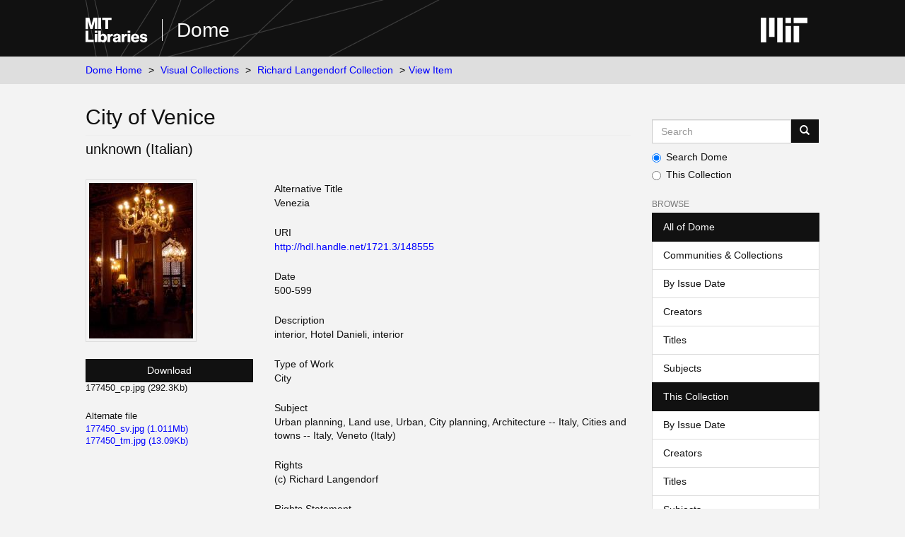

--- FILE ---
content_type: text/html;charset=utf-8
request_url: https://dome.mit.edu/handle/1721.3/148555
body_size: 4246
content:
<!DOCTYPE html>
            <!--[if lt IE 7]> <html class="no-js lt-ie9 lt-ie8 lt-ie7" lang="en"> <![endif]-->
            <!--[if IE 7]>    <html class="no-js lt-ie9 lt-ie8" lang="en"> <![endif]-->
            <!--[if IE 8]>    <html class="no-js lt-ie9" lang="en"> <![endif]-->
            <!--[if gt IE 8]><!--> <html class="no-js" lang="en"> <!--<![endif]-->
            <head><META http-equiv="Content-Type" content="text/html; charset=UTF-8">
<meta content="text/html; charset=UTF-8" http-equiv="Content-Type">
<meta content="IE=edge,chrome=1" http-equiv="X-UA-Compatible">
<meta content="width=device-width,initial-scale=1" name="viewport">
<link rel="shortcut icon" href="https://cdn.libraries.mit.edu/files/branding/favicons/favicon.ico">
<link rel="apple-touch-icon" href="https://cdn.libraries.mit.edu/files/branding/favicons/apple-touch-icon.png">
<meta name="Generator" content="DSpace 6.4">
<link href="/themes/mit-fol/styles/main.css" rel="stylesheet">
<link type="application/opensearchdescription+xml" rel="search" href="https://dome.mit.edu:443/open-search/description.xml" title="DSpace">
<script>
                //Clear default text of empty text areas on focus
                function tFocus(element)
                {
                if (element.value == ' '){element.value='';}
                }
                //Clear default text of empty text areas on submit
                function tSubmit(form)
                {
                var defaultedElements = document.getElementsByTagName("textarea");
                for (var i=0; i != defaultedElements.length; i++){
                if (defaultedElements[i].value == ' '){
                defaultedElements[i].value='';}}
                }
                //Disable pressing 'enter' key to submit a form (otherwise pressing 'enter' causes a submission to start over)
                function disableEnterKey(e)
                {
                var key;

                if(window.event)
                key = window.event.keyCode; //Internet Explorer
                else
                key = e.which; //Firefox and Netscape

                if(key == 13) //if "Enter" pressed, then disable!
                return false;
                else
                return true;
                }
            </script><!--[if lt IE 9]>
                <script src="/themes/mit-fol/node_modules/html5shiv/dist/html5shiv.js"> </script>
                <script src="/themes/mit-fol/node_modules/respond/dest/respond.min.js"> </script>
                <![endif]--><script src="/themes/mit-fol/vendor/modernizr/modernizr.min.js"> </script>
<title>City of Venice</title>
<link rel="schema.DCTERMS" href="http://purl.org/dc/terms/" />
<link rel="schema.DC" href="http://purl.org/dc/elements/1.1/" />
<meta name="DCTERMS.spatial" content="Site: Veneto (Italy)" xml:lang="en_US" />
<meta name="DCTERMS.temporal" content="other date: first settled, 6th century" xml:lang="en_US" />
<meta name="DC.creator" content="unknown (Italian)" xml:lang="en_US" />
<meta name="DC.date" content="6th century" xml:lang="en_US" scheme="DCTERMS.W3CDTF" />
<meta name="DCTERMS.dateAccepted" content="2013-11-18T17:54:22Z" scheme="DCTERMS.W3CDTF" />
<meta name="DCTERMS.available" content="2013-11-18T17:54:22Z" scheme="DCTERMS.W3CDTF" />
<meta name="DCTERMS.issued" content="500-599" xml:lang="en_US" scheme="DCTERMS.W3CDTF" />
<meta name="DC.identifier" content="177450" xml:lang="en_US" />
<meta name="DC.identifier" content="http://hdl.handle.net/1721.3/148555" scheme="DCTERMS.URI" />
<meta name="DC.description" content="interior, Hotel Danieli, interior" xml:lang="en_US" />
<meta name="DCTERMS.isPartOf" content="139383" xml:lang="en_US" />
<meta name="DC.rights" content="(c) Richard Langendorf" xml:lang="en_US" />
<meta name="DC.subject" content="Urban planning" xml:lang="en_US" />
<meta name="DC.subject" content="Land use, Urban" xml:lang="en_US" />
<meta name="DC.subject" content="City planning" xml:lang="en_US" />
<meta name="DC.subject" content="Architecture -- Italy" xml:lang="en_US" />
<meta name="DC.subject" content="Cities and towns -- Italy" xml:lang="en_US" />
<meta name="DC.subject" content="Veneto (Italy)" xml:lang="en_US" />
<meta name="DC.title" content="City of Venice" xml:lang="en_US" />
<meta name="DCTERMS.alternative" content="Venezia" xml:lang="en_US" />
<meta name="DC.type" content="Image" xml:lang="en_US" />
<meta name="DC.rights" content="Creative Commons Attribution-NonCommercial 3.0 http://creativecommons.org/licenses/by-nc/3.0/" />
<meta name="DC.contributor" content="unknown (Italian)" xml:lang="en_US" />
<meta content="Urban planning; Land use, Urban; City planning; Architecture -- Italy; Cities and towns -- Italy; Veneto (Italy); Image" name="citation_keywords">
<meta content="City of Venice" name="citation_title">
<meta content="unknown (Italian)" name="citation_author">
<meta content="https://dome.mit.edu/bitstream/1721.3/148555/2/177450_sv.jpg" name="citation_pdf_url">
<meta content="500-599" name="citation_date">
<meta content="https://dome.mit.edu/handle/1721.3/148555" name="citation_abstract_html_url">
</head><body>
<div class="wrap-outer-header layout-band">
<div class="wrap-header">
<header role="banner" class="header-site header-slim">
<div class="wrap-header-core">
<h1 class="name-site group nav-logo">
<a href="https://libraries.mit.edu/" class="logo-mit-lib"><img height="35" alt="MIT Libraries logo" src="https://cdn.libraries.mit.edu/files/branding/local/mitlib-wordmark.svg"></a><a href="/" class="platform-name">Dome</a>
</h1>
</div>
<div class="wrap-header-supp">
<a href="https://www.mit.edu" class="link-logo-mit"><img height="35" alt="MIT" src="https://cdn.libraries.mit.edu/files/branding/local/mit_logo_std_rgb_white.svg"></a>
</div>
</header>
</div>
</div>
<div class="trail-wrapper hidden-print">
<div>
<div>
<div>
<div class="breadcrumb dropdown visible-xs">
<a data-toggle="dropdown" class="dropdown-toggle" role="button" href="#" id="trail-dropdown-toggle">View Item&nbsp;<b class="caret"></b></a>
<ul aria-labelledby="trail-dropdown-toggle" role="menu" class="dropdown-menu">
<li role="presentation">
<a role="menuitem" href="/">Dome Home</a>
</li>
<li role="presentation">
<a role="menuitem" href="/handle/1721.3/1">Visual Collections</a>
</li>
<li role="presentation">
<a role="menuitem" href="/handle/1721.3/172401">Richard Langendorf Collection</a>
</li>
<li role="presentation" class="disabled">
<a href="#" role="menuitem">View Item</a>
</li>
</ul>
</div>
<ul class="wrap-breadcrumb breadcrumb hidden-xs">
<li>
<a href="/">Dome Home</a>
</li>
<li>
<a href="/handle/1721.3/1">Visual Collections</a>
</li>
<li>
<a href="/handle/1721.3/172401">Richard Langendorf Collection</a>
</li>
<li class="active">View Item</li>
</ul>
</div>
</div>
</div>
</div>
<div class="hidden" id="no-js-warning-wrapper">
<div id="no-js-warning">
<div class="notice failure">JavaScript is disabled for your browser. Some features of this site may not work without it.</div>
</div>
</div>
<div class="wrap-content" id="main-container">
<div class="starter">
<button type="button" class="navbar-toggle visible-xs visible-sm pull-right" data-toggle="offcanvas"><span class="sr-only">Toggle navigation</span><span class="icon-bar"></span><span class="icon-bar"></span><span class="icon-bar"></span></button>
</div>
<div class="row row-offcanvas row-offcanvas-right">
<div class="horizontal-slider clearfix">
<div class="col-xs-12 col-sm-12 col-md-9 main-content">
<div>
<div id="aspect_artifactbrowser_ItemViewer_div_item-view" class="ds-static-div primary">
<!-- External Metadata URL: cocoon://metadata/handle/1721.3/148555/mets.xml-->
<div class="item-summary-view-metadata">
<h2 class="page-header first-page-header">City of Venice</h2>
<div class="simple-item-view-authors item-page-field-wrapper table">
<span class=""><span class="author-list-1">unknown (Italian)</span></span>
</div>
<div class="row">
<div class="col-sm-4 smaller-font">
<div class="row">
<div class="col-xs-6 col-sm-12">
<div class="thumbnail">
<img alt="Thumbnail" class="img-thumbnail" src="/bitstream/handle/1721.3/148555/177450_cp.jpg.jpg?sequence=8&isAllowed=y"></div>
</div>
<div class="col-xs-6 col-sm-12">
<div class="item-page-field-wrapper table word-break">
<div>
<a class="btn btn-primary download-button" href="/bitstream/handle/1721.3/148555/177450_cp.jpg?sequence=1&isAllowed=y">Download</a>177450_cp.jpg (292.3Kb)</div>
</div>
<div class="item-page-field-wrapper table word-break">
<h5>Alternate file</h5>
<div>
<a href="/bitstream/handle/1721.3/148555/177450_sv.jpg?sequence=2&isAllowed=y">177450_sv.jpg (1.011Mb)</a>
</div>
<div>
<a href="/bitstream/handle/1721.3/148555/177450_tm.jpg?sequence=3&isAllowed=y">177450_tm.jpg (13.09Kb)</a>
</div>
</div>
</div>
</div>
</div>
<div class="col-sm-8">
<div class="simple-item-view-alternative-title item-page-field-wrapper">
<h5>Alternative Title</h5>
<div>Venezia</div>
</div>
<div class="simple-item-view-uri item-page-field-wrapper table">
<h5>URI</h5>
<span><a href="http://hdl.handle.net/1721.3/148555">http://hdl.handle.net/1721.3/148555</a></span>
</div>
<div class="simple-item-view-date word-break item-page-field-wrapper table">
<h5>Date</h5>500-599</div>
<div class="simple-item-view-description item-page-field-wrapper table">
<h5>Description</h5>
<div>interior, Hotel Danieli, interior</div>
</div>
<div class="simple-item-view-worktype item-page-field-wrapper">
<h5>Type of Work</h5>
<span>City</span>
</div>
<div class="simple-item-view-subject item-page-field-wrapper">
<h5>Subject</h5>
<div>Urban planning, Land use, Urban, City planning, Architecture -- Italy, Cities and towns -- Italy, Veneto (Italy)</div>
</div>
<div class="simple-item-view-terms item-page-field-wrapper">
<h5>Rights</h5>
<div>
<field mdschema="dc" language="en_US" element="rights">(c) Richard Langendorf</field>
</div>
</div>
<div class="simple-item-view-terms item-page-field-wrapper">
<h5>Rights Statement</h5>
<div>Creative Commons Attribution-NonCommercial 3.0 http://creativecommons.org/licenses/by-nc/3.0/</div>
</div>
<div class="simple-item-view-ispartof item-page-field-wrapper">
<h5>Item is Part of</h5>
<div>139383</div>
</div>
<div class="simple-item-view-show-full item-page-field-wrapper table">
<h5>Metadata</h5>
<a href="/handle/1721.3/148555?show=full">Show full item record</a>
</div>
<hr class="collection-separator">
<div class="simple-item-view-collections item-page-field-wrapper table">
<h5>Collections</h5>
<ul class="ds-referenceSet-list">
<!-- External Metadata URL: cocoon://metadata/handle/1721.3/172401/mets.xml-->
<li>
<a href="/handle/1721.3/172401">Richard Langendorf Collection</a>
</li>
</ul>
</div>
</div>
</div>
</div>
</div>
</div>
</div>
<div role="navigation" id="sidebar" class="col-xs-6 col-sm-3 sidebar-offcanvas">
<div class="word-break hidden-print" id="ds-options">
<div class="ds-option-set" id="ds-search-option">
<form method="post" class="" id="ds-search-form" action="/discover">
<fieldset>
<div class="input-group">
<input placeholder="Search" type="text" class="ds-text-field form-control" aria-label="Search MIT DSpace" name="query"><span class="input-group-btn"><button title="Go" class="ds-button-field btn btn-primary"><span aria-hidden="true" class="glyphicon glyphicon-search"></span></button></span>
</div>
<div class="radio">
<label><input checked value="" name="scope" type="radio" id="ds-search-form-scope-all">Search Dome</label>
</div>
<div class="radio">
<label><input name="scope" type="radio" id="ds-search-form-scope-container" value="1721.3/172401">This Collection</label>
</div>
</fieldset>
</form>
</div>
<h2 class="ds-option-set-head  h6">Browse</h2>
<div id="aspect_viewArtifacts_Navigation_list_browse" class="list-group">
<a class="list-group-item active"><span class="h5 list-group-item-heading  h5">All of Dome</span></a><a href="/community-list" class="list-group-item ds-option">Communities &amp; Collections</a><a href="/browse?type=dateissued" class="list-group-item ds-option">By Issue Date</a><a href="/browse?type=author" class="list-group-item ds-option">Creators</a><a href="/browse?type=title" class="list-group-item ds-option">Titles</a><a href="/browse?type=subject" class="list-group-item ds-option">Subjects</a><a class="list-group-item active"><span class="h5 list-group-item-heading  h5">This Collection</span></a><a href="/handle/1721.3/172401/browse?type=dateissued" class="list-group-item ds-option">By Issue Date</a><a href="/handle/1721.3/172401/browse?type=author" class="list-group-item ds-option">Creators</a><a href="/handle/1721.3/172401/browse?type=title" class="list-group-item ds-option">Titles</a><a href="/handle/1721.3/172401/browse?type=subject" class="list-group-item ds-option">Subjects</a>
</div>
<h2 class="ds-option-set-head  h6">My Account</h2>
<div id="aspect_viewArtifacts_Navigation_list_account" class="list-group">
<a href="/login" class="list-group-item ds-option">Login</a>
</div>
<div id="aspect_viewArtifacts_Navigation_list_context" class="list-group"></div>
<div id="aspect_viewArtifacts_Navigation_list_administrative" class="list-group"></div>
<div id="aspect_discovery_Navigation_list_discovery" class="list-group"></div>
</div>
</div>
</div>
</div>
</div>
<footer>
<div class="wrap-outer-footer layout-band">
<div class="wrap-footer footer-slim">
<div aria-label="MIT Libraries footer" class="footer-main">
<div class="identity">
<div class="wrap-logo-lib">
<a class="logo-mit-lib" href="https://libraries.mit.edu"><img width="150" alt="MIT Libraries" src="https://cdn.libraries.mit.edu/files/branding/local/mitlib-wordmark.svg"></a>
</div>
<div class="wrap-middle">
<div class="wrap-policies">
<nav aria-label="MIT Libraries policy menu">
<span class="item"><a class="link-sub" href="https://libraries.mit.edu/privacy">Privacy</a></span><span class="item"><a class="link-sub" href="https://libraries.mit.edu/permissions">Permissions</a></span><span class="item"><a class="link-sub" href="https://libraries.mit.edu/accessibility">Accessibility</a></span><span class="item"><a class="link-sub" href="https://libraries.mit.edu/contact">Contact us</a></span>
</nav>
</div>
</div>
</div>
</div>
</div>
</div>
<div class="wrap-outer-footer-institute layout-band">
<div class="wrap-footer-institute">
<div class="footer-info-institute">
<a href="https://www.mit.edu" class="link-logo-mit"><img width="150" alt="MIT" src="https://cdn.libraries.mit.edu/files/branding/local/mit_lockup_std-three-line_rgb_white.svg"></a>
<div class="license">Content created by the MIT Libraries, <a href="https://creativecommons.org/licenses/by-nc/4.0/">CC BY-NC</a> unless otherwise noted. <a href="https://libraries.mit.edu/research-support/notices/copyright-notify/">Notify us about copyright concerns</a>.
                        </div>
</div>
</div>
</div>
</footer>
<script type="text/javascript">
                         if(typeof window.import === 'undefined'){
                            window.import={};
                          };
                        window.import.contextPath= '';window.import.themePath= '/themes/mit-fol/';</script><script type="text/javascript">
                         if(typeof window.publication === 'undefined'){
                            window.publication={};
                          };
                        window.publication.contextPath= '';window.publication.themePath= '/themes/mit-fol/';</script><script type="text/javascript">
            if(typeof window.DSpace === 'undefined'){
            window.DSpace={};
            };</script><script>if(!window.DSpace){window.DSpace={};}window.DSpace.context_path='';window.DSpace.theme_path='/themes/mit-fol/';</script><script src="/themes/mit-fol/scripts/theme.js"> </script><script>
          var _paq = window._paq = window._paq || [];
          /* tracker methods like "setCustomDimension" should be called before "trackPageView" */
          _paq.push(['trackPageView']);
          _paq.push(['enableLinkTracking']);
          (function() {
            var u="https://matomo.libraries.mit.edu/";
            _paq.push(['setTrackerUrl', u+'matomo.php']);
            _paq.push(['setSiteId', '8']);
            var d=document, g=d.createElement('script'), s=d.getElementsByTagName('script')[0];
            g.async=true; g.src=u+'matomo.js'; s.parentNode.insertBefore(g,s);
          })();
      </script>
</body></html>
